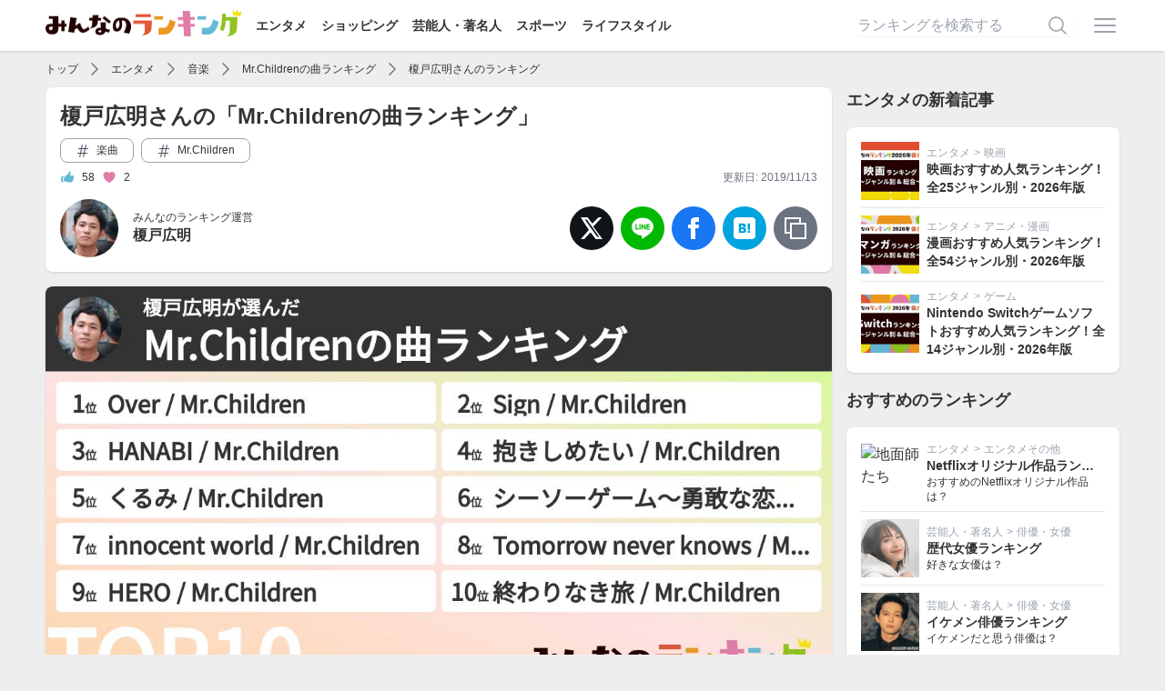

--- FILE ---
content_type: text/html; charset=utf-8
request_url: https://ranking.net/rankings/best-mrchildren-songs/a09e2107
body_size: 12640
content:
<!DOCTYPE html><html lang="ja"><head><title>榎戸広明さんの「Mr.Childrenの曲ランキング」 | みんなのランキング</title>
<link rel="canonical" href="https://ranking.net/rankings/best-mrchildren-songs/a09e2107">
<meta name="robots" content="noindex, follow">
<meta property="og:site_name" content="みんなのランキング">
<meta property="og:title" content="榎戸広明さんの「Mr.Childrenの曲ランキング」">
<meta property="og:description" content="1位～12位まで発表！あなたも自分のランキングを作って投票に参加しよう！">
<meta property="og:type" content="article">
<meta property="og:url" content="https://ranking.net/rankings/best-mrchildren-songs/a09e2107">
<meta property="og:image" content="https://img.ranking.net/ogp/best-mrchildren-songs/a09e2107.jpg">
<meta property="og:locale" content="ja_JP">
<meta property="fb:app_id" content="414592198979971">
<meta name="twitter:card" content="summary_large_image">
<meta name="twitter:title" content="榎戸広明さんの「Mr.Childrenの曲ランキング」">
<meta name="twitter:image" content="https://img.ranking.net/ogp/best-mrchildren-songs/a09e2107.jpg"><meta name="csrf-param" content="authenticity_token" />
<meta name="csrf-token" content="tSDuib607ILr1jshp6jjsFGrX6eCTRPMYOMi_XS5U4rkt4kQ20LgtkA7Zm30Z8YDfvUrr3jJEuqA0qWOub6ixg" /><link rel="stylesheet" href="/assets/application-9da482eb89444d69466324fd0dbe5230080be29c2c088032edcd8b64e0e2e615.css" media="all" /><script src="/dist/application.bb2cd2a12ba1b06314d0.js"></script><script src="/dist/delay.fb9de5a955d52da01f2d.js" defer="defer"></script><meta content="width=device-width,initial-scale=1" name="viewport" /><link href="/apple-touch-icon.png" rel="apple-touch-icon" sizes="180x180" /><link href="/site.webmanifest" rel="manifest" /><link color="#f76439" href="/safari-pinned-tab.svg" rel="mask-icon" /><meta content="#da532c" name="msapplication-TileColor" /><meta content="#ffffff" name="theme-color" /><script async="async" src="https://www.googletagmanager.com/gtag/js?id=UA-127253688-4"></script><script>window.dataLayer = window.dataLayer || [];
function gtag(){dataLayer.push(arguments);}
gtag('js', new Date());
gtag('config', 'UA-127253688-4');
(function(w,d,s,l,i){w[l]=w[l]||[];w[l].push({'gtm.start':new Date().getTime(),event:'gtm.js'});var f=d.getElementsByTagName(s)[0],j=d.createElement(s),dl=l!='dataLayer'?'&l='+l:'';j.async=true;j.src='https://www.googletagmanager.com/gtm.js?id='+i+dl;f.parentNode.insertBefore(j,f);})(window,document,'script','dataLayer','GTM-T5SWMVC');</script><script>window.gnsrcmd = window.gnsrcmd || {};
gnsrcmd.cmd = gnsrcmd.cmd || [];</script><script async="async" src="//rj.gssprt.jp/rm/213/857/m213857.js"></script></head><body class="flex flex-col min-h-screen"><noscript><iframe height="0" src="https://www.googletagmanager.com/ns.html?id=GTM-T5SWMVC" style="display:none;visibility:hidden" width="0"></iframe></noscript><header class="bg-white shadow z-30 py-3"><div class="relative flex container items-center justify-between"><div><a href="/"><img class="inline-block -mt-2" alt="みんなのランキング" src="/assets/logo-a6858a36ce0e041d1ba2d2bb697f062945d097c937364831959a0891f45d7291.png" width="215" height="30" /></a><div class="hidden lg:inline-block"><a class="text-sm font-bold ml-4" href="/entertainment">エンタメ</a><a class="text-sm font-bold ml-4" href="/shopping">ショッピング</a><a class="text-sm font-bold ml-4" href="/celebrity">芸能人・著名人</a><a class="text-sm font-bold ml-4" href="/sports">スポーツ</a><a class="text-sm font-bold ml-4" href="/lifestyle">ライフスタイル</a></div></div><div class="flex items-center"><form class="relative w-60 mr-4 hidden lg:inline-block" action="/search" accept-charset="UTF-8" method="get"><input name="utf8" type="hidden" value="&#x2713;" autocomplete="off" /><input placeholder="ランキングを検索する" class="input" type="text" name="q" id="q" /><button name="button" type="submit" class="absolute border-none bg-transparent top-1/2 right-2 transform -translate-y-1/2"><svg xmlns="http://www.w3.org/2000/svg" viewbox="0 0 24 24" fill="currentColor" aria-hidden="true" class="w-6 h-6 text-gray-400">
  <path fill-rule="evenodd" d="M10.5 3.75a6.75 6.75 0 100 13.5 6.75 6.75 0 000-13.5zM2.25 10.5a8.25 8.25 0 1114.59 5.28l4.69 4.69a.75.75 0 11-1.06 1.06l-4.69-4.69A8.25 8.25 0 012.25 10.5z" clip-rule="evenodd"></path>
</svg>
</button></form><a class="inline-block" onclick="$(&quot;#js-menu&quot;).toggle()" href="javascript:void(0)"><svg xmlns="http://www.w3.org/2000/svg" viewbox="0 0 24 24" fill="currentColor" aria-hidden="true" class="w-8 h-8 text-gray-400">
  <path fill-rule="evenodd" d="M3 6.75A.75.75 0 013.75 6h16.5a.75.75 0 010 1.5H3.75A.75.75 0 013 6.75zM3 12a.75.75 0 01.75-.75h16.5a.75.75 0 010 1.5H3.75A.75.75 0 013 12zm0 5.25a.75.75 0 01.75-.75h16.5a.75.75 0 010 1.5H3.75a.75.75 0 01-.75-.75z" clip-rule="evenodd"></path>
</svg>
</a></div><div class="menu" id="js-menu" style="display: none"><div class="md:hidden"><a class="text-right" onclick="$(&quot;#js-menu&quot;).toggle()" href="javascript:void(0)"><svg xmlns="http://www.w3.org/2000/svg" viewbox="0 0 24 24" fill="currentColor" aria-hidden="true" class="w-6 h-6 inline-block">
  <path fill-rule="evenodd" d="M5.47 5.47a.75.75 0 011.06 0L12 10.94l5.47-5.47a.75.75 0 111.06 1.06L13.06 12l5.47 5.47a.75.75 0 11-1.06 1.06L12 13.06l-5.47 5.47a.75.75 0 01-1.06-1.06L10.94 12 5.47 6.53a.75.75 0 010-1.06z" clip-rule="evenodd"></path>
</svg>
</a><span>ランキング検索</span><form class="relative px-4 py-2" action="/search" accept-charset="UTF-8" method="get"><input name="utf8" type="hidden" value="&#x2713;" autocomplete="off" /><input placeholder="ランキングを検索する" class="input" type="text" name="q" id="q" /><button name="button" type="submit" class="absolute border-none bg-transparent top-1/2 right-6 transform -translate-y-1/2"><svg xmlns="http://www.w3.org/2000/svg" viewbox="0 0 24 24" fill="currentColor" aria-hidden="true" class="w-6 h-6   text-gray-400">
  <path fill-rule="evenodd" d="M10.5 3.75a6.75 6.75 0 100 13.5 6.75 6.75 0 000-13.5zM2.25 10.5a8.25 8.25 0 1114.59 5.28l4.69 4.69a.75.75 0 11-1.06 1.06l-4.69-4.69A8.25 8.25 0 012.25 10.5z" clip-rule="evenodd"></path>
</svg>
</button></form><span>カテゴリ</span><a href="/">トップページ</a><a href="https://ranking.net/entertainment">エンタメ</a><a href="https://ranking.net/shopping">ショッピング</a><a href="https://ranking.net/celebrity">芸能人・著名人</a><a href="https://ranking.net/sports">スポーツ</a><a href="https://ranking.net/lifestyle">ライフスタイル</a><span>会員メニュー</span></div><a rel="nofollow" href="/login">ログイン</a><a rel="nofollow" href="/register">会員登録</a></div></div></header><main class="grow"><div class="container"><script type="application/ld+json">{
  "@context": "http://schema.org",
  "@type": "BreadcrumbList",
  "itemListElement": [
    {
      "@type": "ListItem",
      "position": 1,
      "item": {
        "@id": "https://ranking.net/",
        "name": "TOP"
      }
    },
    {
      "@type": "ListItem",
      "position": 2,
      "item": {
        "@id": "https://ranking.net/entertainment",
        "name": "エンタメ"
      }
    },
    {
      "@type": "ListItem",
      "position": 3,
      "item": {
        "@id": "https://ranking.net/entertainment/music",
        "name": "音楽"
      }
    },
    {
      "@type": "ListItem",
      "position": 4,
      "item": {
        "@id": "https://ranking.net/rankings/best-mrchildren-songs",
        "name": "Mr.Childrenの曲ランキング"
      }
    },
    {
      "@type": "ListItem",
      "position": 5,
      "item": {
        "@id": "https://ranking.net/rankings/best-mrchildren-songs/a09e2107",
        "name": "榎戸広明さんのランキング"
      }
    }
  ]
}</script><div class="flex items-center overflow-x-auto whitespace-nowrap h-6 text-xs my-2"><a class="shrink-0" href="/">トップ</a><svg xmlns="http://www.w3.org/2000/svg" viewbox="0 0 24 24" fill="currentColor" aria-hidden="true" class="shrink-0 inline-block w-5 h-5 text-gray-500 mx-2">
  <path fill-rule="evenodd" d="M16.28 11.47a.75.75 0 010 1.06l-7.5 7.5a.75.75 0 01-1.06-1.06L14.69 12 7.72 5.03a.75.75 0 011.06-1.06l7.5 7.5z" clip-rule="evenodd"></path>
</svg>
<a class="shrink-0" href="https://ranking.net/entertainment">エンタメ</a><svg xmlns="http://www.w3.org/2000/svg" viewbox="0 0 24 24" fill="currentColor" aria-hidden="true" class="shrink-0 inline-block w-5 h-5 text-gray-500 mx-2">
  <path fill-rule="evenodd" d="M16.28 11.47a.75.75 0 010 1.06l-7.5 7.5a.75.75 0 01-1.06-1.06L14.69 12 7.72 5.03a.75.75 0 011.06-1.06l7.5 7.5z" clip-rule="evenodd"></path>
</svg>
<a class="shrink-0" href="https://ranking.net/entertainment/music">音楽</a><svg xmlns="http://www.w3.org/2000/svg" viewbox="0 0 24 24" fill="currentColor" aria-hidden="true" class="shrink-0 inline-block w-5 h-5 text-gray-500 mx-2">
  <path fill-rule="evenodd" d="M16.28 11.47a.75.75 0 010 1.06l-7.5 7.5a.75.75 0 01-1.06-1.06L14.69 12 7.72 5.03a.75.75 0 011.06-1.06l7.5 7.5z" clip-rule="evenodd"></path>
</svg>
<a class="shrink-0" href="https://ranking.net/rankings/best-mrchildren-songs">Mr.Childrenの曲ランキング</a><svg xmlns="http://www.w3.org/2000/svg" viewbox="0 0 24 24" fill="currentColor" aria-hidden="true" class="shrink-0 inline-block w-5 h-5 text-gray-500 mx-2">
  <path fill-rule="evenodd" d="M16.28 11.47a.75.75 0 010 1.06l-7.5 7.5a.75.75 0 01-1.06-1.06L14.69 12 7.72 5.03a.75.75 0 011.06-1.06l7.5 7.5z" clip-rule="evenodd"></path>
</svg>
<a class="shrink-0" href="https://ranking.net/rankings/best-mrchildren-songs/a09e2107">榎戸広明さんのランキング</a></div><div class="lg:flex lg:space-x-4"><div class="grow"><div class="box"><h1 class="text-xl sm:text-2xl font-bold">榎戸広明さんの「Mr.Childrenの曲ランキング」</h1><ul class="flex flex-wrap text-xs"><li class="mt-2 mr-2"><a class="block border border-gray-400 rounded-lg py-1 px-4" href="/tags/01d7fa"><svg xmlns="http://www.w3.org/2000/svg" viewbox="0 0 24 24" fill="currentColor" aria-hidden="true" class="inline-block h-4 w-4 mr-1 text-gray-600">
  <path fill-rule="evenodd" d="M11.097 1.515a.75.75 0 01.589.882L10.666 7.5h4.47l1.079-5.397a.75.75 0 111.47.294L16.665 7.5h3.585a.75.75 0 010 1.5h-3.885l-1.2 6h3.585a.75.75 0 010 1.5h-3.885l-1.08 5.397a.75.75 0 11-1.47-.294l1.02-5.103h-4.47l-1.08 5.397a.75.75 0 01-1.47-.294l1.02-5.103H3.75a.75.75 0 110-1.5h3.885l1.2-6H5.25a.75.75 0 010-1.5h3.885l1.08-5.397a.75.75 0 01.882-.588zM10.365 9l-1.2 6h4.47l1.2-6h-4.47z" clip-rule="evenodd"></path>
</svg>
楽曲</a></li><li class="mt-2 mr-2"><a class="block border border-gray-400 rounded-lg py-1 px-4" href="/tags/9106c7"><svg xmlns="http://www.w3.org/2000/svg" viewbox="0 0 24 24" fill="currentColor" aria-hidden="true" class="inline-block h-4 w-4 mr-1 text-gray-600">
  <path fill-rule="evenodd" d="M11.097 1.515a.75.75 0 01.589.882L10.666 7.5h4.47l1.079-5.397a.75.75 0 111.47.294L16.665 7.5h3.585a.75.75 0 010 1.5h-3.885l-1.2 6h3.585a.75.75 0 010 1.5h-3.885l-1.08 5.397a.75.75 0 11-1.47-.294l1.02-5.103h-4.47l-1.08 5.397a.75.75 0 01-1.47-.294l1.02-5.103H3.75a.75.75 0 110-1.5h3.885l1.2-6H5.25a.75.75 0 010-1.5h3.885l1.08-5.397a.75.75 0 01.882-.588zM10.365 9l-1.2 6h4.47l1.2-6h-4.47z" clip-rule="evenodd"></path>
</svg>
Mr.Children</a></li></ul><div class="flex text-xs mt-2"><div class="grow flex items-center"><svg xmlns="http://www.w3.org/2000/svg" viewbox="0 0 24 24" fill="currentColor" aria-hidden="true" class="inline-block w-4 h-4 text-minran-blue mr-2">
  <path d="M7.493 18.75c-.425 0-.82-.236-.975-.632A7.48 7.48 0 016 15.375c0-1.75.599-3.358 1.602-4.634.151-.192.373-.309.6-.397.473-.183.89-.514 1.212-.924a9.042 9.042 0 012.861-2.4c.723-.384 1.35-.956 1.653-1.715a4.498 4.498 0 00.322-1.672V3a.75.75 0 01.75-.75 2.25 2.25 0 012.25 2.25c0 1.152-.26 2.243-.723 3.218-.266.558.107 1.282.725 1.282h3.126c1.026 0 1.945.694 2.054 1.715.045.422.068.85.068 1.285a11.95 11.95 0 01-2.649 7.521c-.388.482-.987.729-1.605.729H14.23c-.483 0-.964-.078-1.423-.23l-3.114-1.04a4.501 4.501 0 00-1.423-.23h-.777zM2.331 10.977a11.969 11.969 0 00-.831 4.398 12 12 0 00.52 3.507c.26.85 1.084 1.368 1.973 1.368H4.9c.445 0 .72-.498.523-.898a8.963 8.963 0 01-.924-3.977c0-1.708.476-3.305 1.302-4.666.245-.403-.028-.959-.5-.959H4.25c-.832 0-1.612.453-1.918 1.227z"></path>
</svg>
<span class="mr-2">58</span><svg xmlns="http://www.w3.org/2000/svg" viewbox="0 0 24 24" fill="currentColor" aria-hidden="true" class="inline-block w-4 h-4 text-minran-pink mr-2">
  <path d="M11.645 20.91l-.007-.003-.022-.012a15.247 15.247 0 01-.383-.218 25.18 25.18 0 01-4.244-3.17C4.688 15.36 2.25 12.174 2.25 8.25 2.25 5.322 4.714 3 7.688 3A5.5 5.5 0 0112 5.052 5.5 5.5 0 0116.313 3c2.973 0 5.437 2.322 5.437 5.25 0 3.925-2.438 7.111-4.739 9.256a25.175 25.175 0 01-4.244 3.17 15.247 15.247 0 01-.383.219l-.022.012-.007.004-.003.001a.752.752 0 01-.704 0l-.003-.001z"></path>
</svg>
<span>2</span></div><div class="shrink-0 flex items-center text-gray-500">更新日: 2019/11/13</div></div><div class="md:flex"><div class="relative grow flex items-center mt-4"><img alt="榎戸広明" class="js-lozad h-16 w-16 rounded-full mr-4" data-src="https://img.ranking.net/uploads/user/icon_image/46/6b/8f/default_cropped_default_cropped_enkido.jpg?v=1762743887" src="/assets/no-image-b2a3fdc7ae8f1673e511b738012d82087a0377c852a82f0ae99edd4688847e97.png" width="300" height="300" /><div><p class="text-xs">みんなのランキング運営</p><p class="font-bold"><a class="wrap-link" href="/users/enokido">榎戸広明</a></p></div></div><div class="flex-0 flex items-center justify-center"><div class="flex space-x-2 text-white justify-center mt-4"><a target="_blank" class="no-style-button w-12 h-12 rounded-full bg-twitter" href="https://twitter.com/intent/tweet?text=%E6%A6%8E%E6%88%B8%E5%BA%83%E6%98%8E%E3%81%8C%E9%81%B8%E3%82%93%E3%81%A0+%23Mr.Children%E3%81%AE%E6%9B%B2%E3%83%A9%E3%83%B3%E3%82%AD%E3%83%B3%E3%82%B0%0A%0A1%E4%BD%8D%3A+Over+%2F+Mr.Children%0A2%E4%BD%8D%3A+Sign+%2F+Mr.Children%0A3%E4%BD%8D%3A+HANABI+%2F+Mr.Children%0A%0A%E2%96%BC%E8%A9%B3%E3%81%97%E3%81%8F%E3%81%AF%E3%81%93%E3%81%A1%E3%82%89%0Ahttps%3A%2F%2Franking.net%2Frankings%2Fbest-mrchildren-songs%2Fa09e2107+%23%E3%81%BF%E3%82%93%E3%81%AA%E3%81%AE%E3%83%A9%E3%83%B3%E3%82%AD%E3%83%B3%E3%82%B0+%40minran_official%E3%81%8B%E3%82%89"><svg aria-label="X" class="h-6 w-6" fill="currentColor" viewBox="0 0 24 24" xmlns="http://www.w3.org/2000/svg"><path d="M19.633 0h3.771L13.8 10.207 24 24h-7.41l-5.79-7.51L3.9 24H.124L8.952 13.956 0 0h7.563l5.247 6.917L19.633 0Zm-1.323 21.574h2.088L6.731 2.426H4.55L18.31 21.574Z"></path></svg></a><a class="no-style-button w-12 h-12 rounded-full bg-line" href="https://line.naver.jp/R/msg/text/?https%3A%2F%2Franking.net%2Frankings%2Fbest-mrchildren-songs%2Fa09e2107"><svg class="h-6 w-6" fill="currentColor" viewBox="0 0 24 24" xmlns="http://www.w3.org/2000/svg"><path d="m12 .5c-6.615 0-12 4.398-12 9.803 0 4.841 4.27 8.897 10.035 9.668.391.083.923.26 1.058.594.12.303.079.771.038 1.087l-.164 1.026c-.045.303-.24 1.193 1.049.649 1.291-.542 6.916-4.104 9.436-7.019 1.724-1.9 2.548-3.847 2.548-6.005 0-5.405-5.385-9.803-12-9.803zm-4.697 13.017h-2.386c-.345 0-.63-.287-.63-.633v-4.801c0-.347.285-.634.63-.634.348 0 .63.287.63.634v4.167h1.756c.348 0 .629.285.629.634 0 .346-.282.633-.629.633zm2.466-.633c0 .346-.282.633-.631.633-.345 0-.627-.287-.627-.633v-4.801c0-.347.282-.634.63-.634.346 0 .628.287.628.634zm5.741 0c0 .272-.174.513-.432.6-.064.021-.133.031-.199.031-.211 0-.391-.091-.51-.252l-2.443-3.338v2.958c0 .346-.279.633-.631.633-.346 0-.626-.287-.626-.633v-4.8c0-.272.173-.513.43-.599.06-.023.136-.033.194-.033.195 0 .375.105.495.256l2.462 3.351v-2.975c0-.347.282-.634.63-.634.345 0 .63.287.63.634zm3.855-3.035c.349 0 .63.287.63.635 0 .347-.281.634-.63.634h-1.755v1.132h1.755c.349 0 .63.285.63.634 0 .346-.281.633-.63.633h-2.386c-.345 0-.627-.287-.627-.633v-4.801c0-.347.282-.634.63-.634h2.386c.346 0 .627.287.627.634 0 .351-.281.634-.63.634h-1.755v1.132z"></path></svg></a><a onclick="window.open(this.href, &#39;FBwindow&#39;, &#39;width=650, height=450, menubar=no, toolbar=no, scrollbars=yes&#39;); return false;" class="no-style-button w-12 h-12 rounded-full bg-facebook" href="https://www.facebook.com/share.php?u=https%3A%2F%2Franking.net%2Frankings%2Fbest-mrchildren-songs%2Fa09e2107"><svg class="h-6 w-6" fill="currentColor" viewBox="0 0 24 24" xmlns="http://www.w3.org/2000/svg"><path d="M9 8h-3v4h3v12h5v-12h3.642l.358-4h-4v-1.667c0-.955.192-1.333 1.115-1.333h2.885v-5h-3.808c-3.596 0-5.192 1.583-5.192 4.615v3.385z"></path></svg></a><a target="_blank" class="no-style-button w-12 h-12 rounded-full bg-hatena" href="http://b.hatena.ne.jp/entry/https://ranking.net/rankings/best-mrchildren-songs/a09e2107"><svg class="h-6 w-6" fill="currentColor" viewBox="0 0 24 24" xmlns="http://www.w3.org/2000/svg"><path d="M20.47 0C22.42 0 24 1.58 24 3.53v16.94c0 1.95-1.58 3.53-3.53 3.53H3.53C1.58 24 0 22.42 0 20.47V3.53C0 1.58 1.58 0 3.53 0h16.94zm-3.705 14.47c-.78 0-1.41.63-1.41 1.41s.63 1.414 1.41 1.414 1.41-.645 1.41-1.425-.63-1.41-1.41-1.41zM8.61 17.247c1.2 0 2.056-.042 2.58-.12.526-.084.976-.222 1.32-.412.45-.232.78-.564 1.02-.99s.36-.915.36-1.48c0-.78-.21-1.403-.63-1.87-.42-.48-.99-.734-1.74-.794.66-.18 1.156-.45 1.456-.81.315-.344.465-.824.465-1.424 0-.48-.103-.885-.3-1.26-.21-.36-.493-.645-.883-.87-.345-.195-.735-.315-1.215-.405-.464-.074-1.29-.12-2.474-.12H5.654v10.486H8.61zm.736-4.185c.705 0 1.185.088 1.44.262.27.18.39.495.39.93 0 .405-.135.69-.42.855-.27.18-.765.254-1.44.254H8.31v-2.297h1.05zm8.656.706v-7.06h-2.46v7.06H18zM8.925 9.08c.71 0 1.185.08 1.432.24.245.16.367.435.367.83 0 .38-.13.646-.39.804-.265.154-.747.232-1.452.232h-.57V9.08h.615z"></path></svg></a><a class="no-style-button w-12 h-12 rounded-full bg-gray-500" onclick="_copyUrl()" href="javascript:void(0)"><svg class="h-6 w-6" fill="currentColor" viewBox="0 0 24 24" xmlns="http://www.w3.org/2000/svg"><path d="M18 6v-6h-18v18h6v6h18v-18h-6zm-12 10h-4v-14h14v4h-10v10zm16 6h-14v-14h14v14z"></path></svg></a></div><script>const _copyUrl = function() {
  const element = $(`<textarea style='position: fixed; left: -1000px;'>${location.href}</textarea>`)
  $("body").append(element)
  element.select()
  document.execCommand("copy")
  element.remove()
  alert("URLをコピーしました。")
}</script></div></div></div><div class="fit-box text-sm overflow-hidden mt-4"><img alt="榎戸広明さんの「Mr.Childrenの曲ランキング」" style="display: none" onload="$(this).show()" onerror="$(&quot;#js-wait&quot;).show(); $(this).remove()" data-src="https://img.ranking.net/ogp/best-mrchildren-songs/a09e2107.jpg" class="js-lozad" src="/assets/no-image-b2a3fdc7ae8f1673e511b738012d82087a0377c852a82f0ae99edd4688847e97.png" /><div class="bg-gray-100 flex items-center justify-center h-[200px]" id="js-wait" style="display: none"><div class="text-center"><p class="font-bold text-2xl text-gray-500">SNSシェア用の画像作成中</p><p class="text-xs text-gray-500">SNSでシェアしやすいように、榎戸広明さんの専用ランキング画像を作成しています。<br />作成完了までしばらくお待ち下さい。</p></div></div><div class="p-4"><p class="text-center">ランキング結果をSNSでシェアしよう</p><a target="_blank" class="button bg-twitter w-80 max-w-full mt-4" href="https://twitter.com/intent/tweet?text=%E6%A6%8E%E6%88%B8%E5%BA%83%E6%98%8E%E3%81%8C%E9%81%B8%E3%82%93%E3%81%A0+%23Mr.Children%E3%81%AE%E6%9B%B2%E3%83%A9%E3%83%B3%E3%82%AD%E3%83%B3%E3%82%B0%0A%0A1%E4%BD%8D%3A+Over+%2F+Mr.Children%0A2%E4%BD%8D%3A+Sign+%2F+Mr.Children%0A3%E4%BD%8D%3A+HANABI+%2F+Mr.Children%0A%0A%E2%96%BC%E8%A9%B3%E3%81%97%E3%81%8F%E3%81%AF%E3%81%93%E3%81%A1%E3%82%89%0Ahttps%3A%2F%2Franking.net%2Frankings%2Fbest-mrchildren-songs%2Fa09e2107+%23%E3%81%BF%E3%82%93%E3%81%AA%E3%81%AE%E3%83%A9%E3%83%B3%E3%82%AD%E3%83%B3%E3%82%B0+%40minran_official%E3%81%8B%E3%82%89">Twitterでシェア</a></div></div><div class="grid md:grid-cols-2 gap-2 mt-4"><a class="button bg-minran-red w-full" href="/rankings/best-mrchildren-songs">総合ランキングを見る</a><a class="button bg-minran-blue w-full" rel="nofollow" data-remote="true" href="/ranking/search?ranking=best-mrchildren-songs">ランキングを作成・編集する</a></div><div class="ranking-ribbon mt-4 mb-8"><h2>ランキング結果</h2></div><div class="fit-box overflow-hidden mt-4" data-item="441faf" id="441faf"><div class="p-4"><h3 class="relative text-xl font-bold pl-16"><strong class="ranking-num"><span>1</span>位</strong><a href="/items/441faf">Over / Mr.Children</a></h3><div class="sm:flex sm:space-x-4 mt-4"><div class="sm:shrink-0"><a href="/items/441faf"><img alt="Over / Mr.Children" class="js-lozad w-60 h-60 object-cover max-w-full mx-auto" data-src="https://images-fe.ssl-images-amazon.com/images/I/512Q5KjmBAL._SS500_.jpg" src="/assets/no-image-b2a3fdc7ae8f1673e511b738012d82087a0377c852a82f0ae99edd4688847e97.png" width="500" height="500" /></a><p class="text-xs text-right mt-2">引用元: <a target="_blank" class="text-minran-blue underline" href="https://www.amazon.co.jp/dp/B07D37FKT2?tag=minran-22&amp;linkCode=ogi&amp;th=1&amp;psc=1">Amazon</a></p></div><div class="sm:grow"></div></div></div><div class="js-comment border-t p-4" data-user="a09e2107"><h4 class="font-bold">圧倒的共感感</h4><p class="js-body text-sm mt-2">やっぱ曲っていうのは共感できるとすごい聞いちゃう。ミスチルの『Over』はその最たる例。シングルでリリースされていないのだけど、ベストアルバム『Mr.Children 1992-1995』に収録されていたのを聞きました！<br><br>彼女の様子がよそよそしくなる感じとか、考えすぎちゃう感じとか、共感がすごい。<br><br>気付いたときには後の祭りだし、百戦錬磨のホストみたいにもなりたいなーって思う。</p><div class="flex justify-end mt-4"><div class="js-like flex border rounded-lg overflow-hidden mr-2"><a class="shrink-0 flex items-center space-x-2 hover:bg-gray-100 hover:no-underline py-1 px-2 border-r" rel="nofollow" data-method="post" data-remote="true" href="/like?item=441faf&amp;ranking=best-mrchildren-songs&amp;type=good&amp;user=a09e2107"><svg xmlns="http://www.w3.org/2000/svg" fill="none" viewbox="0 0 24 24" stroke-width="1.5" stroke="currentColor" aria-hidden="true" class="inline-block w-5 h-5">
  <path stroke-linecap="round" stroke-linejoin="round" d="M6.633 10.5c.806 0 1.533-.446 2.031-1.08a9.041 9.041 0 012.861-2.4c.723-.384 1.35-.956 1.653-1.715a4.498 4.498 0 00.322-1.672V3a.75.75 0 01.75-.75A2.25 2.25 0 0116.5 4.5c0 1.152-.26 2.243-.723 3.218-.266.558.107 1.282.725 1.282h3.126c1.026 0 1.945.694 2.054 1.715.045.422.068.85.068 1.285a11.95 11.95 0 01-2.649 7.521c-.388.482-.987.729-1.605.729H13.48c-.483 0-.964-.078-1.423-.23l-3.114-1.04a4.501 4.501 0 00-1.423-.23H5.904M14.25 9h2.25M5.904 18.75c.083.205.173.405.27.602.197.4-.078.898-.523.898h-.908c-.889 0-1.713-.518-1.972-1.368a12 12 0 01-.521-3.507c0-1.553.295-3.036.831-4.398C3.387 10.203 4.167 9.75 5 9.75h1.053c.472 0 .745.556.5.96a8.958 8.958 0 00-1.302 4.665c0 1.194.232 2.333.654 3.375z"></path>
</svg>
<span class="js-like-count text-xs">21</span></a><a class="shrink-0 hover:bg-gray-100 py-1 px-2" rel="nofollow" data-method="post" data-remote="true" href="/like?item=441faf&amp;ranking=best-mrchildren-songs&amp;type=bad&amp;user=a09e2107"><svg xmlns="http://www.w3.org/2000/svg" fill="none" viewbox="0 0 24 24" stroke-width="1.5" stroke="currentColor" aria-hidden="true" class="inline-block w-5 h-5">
  <path stroke-linecap="round" stroke-linejoin="round" d="M7.5 15h2.25m8.024-9.75c.011.05.028.1.052.148.591 1.2.924 2.55.924 3.977a8.96 8.96 0 01-.999 4.125m.023-8.25c-.076-.365.183-.75.575-.75h.908c.889 0 1.713.518 1.972 1.368.339 1.11.521 2.287.521 3.507 0 1.553-.295 3.036-.831 4.398C20.613 14.547 19.833 15 19 15h-1.053c-.472 0-.745-.556-.5-.96a8.95 8.95 0 00.303-.54m.023-8.25H16.48a4.5 4.5 0 01-1.423-.23l-3.114-1.04a4.5 4.5 0 00-1.423-.23H6.504c-.618 0-1.217.247-1.605.729A11.95 11.95 0 002.25 12c0 .434.023.863.068 1.285C2.427 14.306 3.346 15 4.372 15h3.126c.618 0 .991.724.725 1.282A7.471 7.471 0 007.5 19.5a2.25 2.25 0 002.25 2.25.75.75 0 00.75-.75v-.633c0-.573.11-1.14.322-1.672.304-.76.93-1.33 1.653-1.715a9.04 9.04 0 002.86-2.4c.498-.634 1.226-1.08 2.032-1.08h.384"></path>
</svg>
</a></div></div></div></div><div class="fit-box overflow-hidden mt-4" data-item="95008a" id="95008a"><div class="p-4"><h3 class="relative text-xl font-bold pl-16"><strong class="ranking-num"><span>2</span>位</strong><a href="/items/95008a">Sign / Mr.Children</a></h3><div class="sm:flex sm:space-x-4 mt-4"><div class="sm:shrink-0"><div class="relative cursor-pointer" onclick="openYoutube('7aJmUeLMZi4')"><img alt="Sign / Mr.Children" class="js-lozad w-60 h-60 object-cover max-w-full mx-auto" data-src="https://img.youtube.com/vi/7aJmUeLMZi4/sddefault.jpg" src="/assets/no-image-b2a3fdc7ae8f1673e511b738012d82087a0377c852a82f0ae99edd4688847e97.png" width="500" height="500" /><svg class="absolute top-1/2 left-1/2 transform -translate-x-1/2 -translate-y-1/2 w-16 h-16 text-white opacity-70" fill="currentColor" viewBox="0 0 20 20" xmlns="http://www.w3.org/2000/svg"><path fill-rule="evenodd" d="M10 18a8 8 0 100-16 8 8 0 000 16zM9.555 7.168A1 1 0 008 8v4a1 1 0 001.555.832l3-2a1 1 0 000-1.664l-3-2z" clip-rule="evenodd"></path></svg></div><p class="text-xs text-right mt-2">公式動画: <a target="_blank" class="text-minran-blue underline" href="https://www.youtube.com/watch?v=7aJmUeLMZi4">Youtube</a></p></div><div class="sm:grow"><table class="w-full text-xs mt-4 sm:mt-0"><tr class="first:border-t border-b"><th class="w-24 md:w-40 text-left py-1">アーティスト</th><td class="py-1"><a href="https://ranking.net/items/f223d1/">Mr.Children</a></td></tr><tr class="first:border-t border-b"><th class="w-24 md:w-40 text-left py-1">作詞・作曲</th><td class="py-1"><a href="https://ranking.net/items/bd94c0/">桜井和寿</a></td></tr><tr class="first:border-t border-b"><th class="w-24 md:w-40 text-left py-1">リリース</th><td class="py-1">2004年5月26日『Sign』</td></tr><tr class="first:border-t border-b"><th class="w-24 md:w-40 text-left py-1">収録アルバム</th><td class="py-1">『I LOVE U』<br>『Mr.Children 2001-2005 ＜micro＞』</td></tr><tr class="first:border-t border-b"><th class="w-24 md:w-40 text-left py-1">タイアップ</th><td class="py-1">TBS系日曜劇場『<a href="https://ranking.net/items/5f5fef/">オレンジデイズ</a>』主題歌<br>住友生命 CMソング</td></tr></table></div></div></div><div class="js-comment border-t p-4" data-user="a09e2107"><h4 class="font-bold">考えている</h4><p class="js-body text-sm mt-2">『Sign』は、妻夫木聡と柴咲コウが出演した名作ドラマ『オレンジデイズ』の主題歌。ドラマもよかったし、この曲もよかったし、柴咲コウもよかった。<br><br>語彙力がないので上手に表現できないのですが、この曲を聞いたら優しい気持ちになれるというか、うーーーーん……いいんですよねぇ。<br><br>いい曲だったこともあって、結構カラオケで歌いました。初めて女性とサシでカラオケに行ったときに歌ったことが思い出される。いま考えるとけっこうイタイ気がする。いや、イタイ。<br><br>『Sign』を聞くと、そのときの恥ずかしい記憶が蘇ってくるんだよなぁ。若かったな。<br><br>そんなことを考えている。</p><div class="flex justify-end mt-4"><div class="js-like flex border rounded-lg overflow-hidden mr-2"><a class="shrink-0 flex items-center space-x-2 hover:bg-gray-100 hover:no-underline py-1 px-2 border-r" rel="nofollow" data-method="post" data-remote="true" href="/like?item=95008a&amp;ranking=best-mrchildren-songs&amp;type=good&amp;user=a09e2107"><svg xmlns="http://www.w3.org/2000/svg" fill="none" viewbox="0 0 24 24" stroke-width="1.5" stroke="currentColor" aria-hidden="true" class="inline-block w-5 h-5">
  <path stroke-linecap="round" stroke-linejoin="round" d="M6.633 10.5c.806 0 1.533-.446 2.031-1.08a9.041 9.041 0 012.861-2.4c.723-.384 1.35-.956 1.653-1.715a4.498 4.498 0 00.322-1.672V3a.75.75 0 01.75-.75A2.25 2.25 0 0116.5 4.5c0 1.152-.26 2.243-.723 3.218-.266.558.107 1.282.725 1.282h3.126c1.026 0 1.945.694 2.054 1.715.045.422.068.85.068 1.285a11.95 11.95 0 01-2.649 7.521c-.388.482-.987.729-1.605.729H13.48c-.483 0-.964-.078-1.423-.23l-3.114-1.04a4.501 4.501 0 00-1.423-.23H5.904M14.25 9h2.25M5.904 18.75c.083.205.173.405.27.602.197.4-.078.898-.523.898h-.908c-.889 0-1.713-.518-1.972-1.368a12 12 0 01-.521-3.507c0-1.553.295-3.036.831-4.398C3.387 10.203 4.167 9.75 5 9.75h1.053c.472 0 .745.556.5.96a8.958 8.958 0 00-1.302 4.665c0 1.194.232 2.333.654 3.375z"></path>
</svg>
<span class="js-like-count text-xs">17</span></a><a class="shrink-0 hover:bg-gray-100 py-1 px-2" rel="nofollow" data-method="post" data-remote="true" href="/like?item=95008a&amp;ranking=best-mrchildren-songs&amp;type=bad&amp;user=a09e2107"><svg xmlns="http://www.w3.org/2000/svg" fill="none" viewbox="0 0 24 24" stroke-width="1.5" stroke="currentColor" aria-hidden="true" class="inline-block w-5 h-5">
  <path stroke-linecap="round" stroke-linejoin="round" d="M7.5 15h2.25m8.024-9.75c.011.05.028.1.052.148.591 1.2.924 2.55.924 3.977a8.96 8.96 0 01-.999 4.125m.023-8.25c-.076-.365.183-.75.575-.75h.908c.889 0 1.713.518 1.972 1.368.339 1.11.521 2.287.521 3.507 0 1.553-.295 3.036-.831 4.398C20.613 14.547 19.833 15 19 15h-1.053c-.472 0-.745-.556-.5-.96a8.95 8.95 0 00.303-.54m.023-8.25H16.48a4.5 4.5 0 01-1.423-.23l-3.114-1.04a4.5 4.5 0 00-1.423-.23H6.504c-.618 0-1.217.247-1.605.729A11.95 11.95 0 002.25 12c0 .434.023.863.068 1.285C2.427 14.306 3.346 15 4.372 15h3.126c.618 0 .991.724.725 1.282A7.471 7.471 0 007.5 19.5a2.25 2.25 0 002.25 2.25.75.75 0 00.75-.75v-.633c0-.573.11-1.14.322-1.672.304-.76.93-1.33 1.653-1.715a9.04 9.04 0 002.86-2.4c.498-.634 1.226-1.08 2.032-1.08h.384"></path>
</svg>
</a></div></div></div></div><div class="fit-box overflow-hidden mt-4" data-item="583d41" id="583d41"><div class="p-4"><h3 class="relative text-xl font-bold pl-16"><strong class="ranking-num"><span>3</span>位</strong><a href="/items/583d41">HANABI / Mr.Children</a></h3><div class="sm:flex sm:space-x-4 mt-4"><div class="sm:shrink-0"><div class="relative cursor-pointer" onclick="openYoutube('2MNL2mU8pBE')"><img alt="HANABI / Mr.Children" class="js-lozad w-60 h-60 object-cover max-w-full mx-auto" data-src="https://img.youtube.com/vi/2MNL2mU8pBE/sddefault.jpg" src="/assets/no-image-b2a3fdc7ae8f1673e511b738012d82087a0377c852a82f0ae99edd4688847e97.png" width="500" height="500" /><svg class="absolute top-1/2 left-1/2 transform -translate-x-1/2 -translate-y-1/2 w-16 h-16 text-white opacity-70" fill="currentColor" viewBox="0 0 20 20" xmlns="http://www.w3.org/2000/svg"><path fill-rule="evenodd" d="M10 18a8 8 0 100-16 8 8 0 000 16zM9.555 7.168A1 1 0 008 8v4a1 1 0 001.555.832l3-2a1 1 0 000-1.664l-3-2z" clip-rule="evenodd"></path></svg></div><p class="text-xs text-right mt-2">公式動画: <a target="_blank" class="text-minran-blue underline" href="https://www.youtube.com/watch?v=2MNL2mU8pBE">Youtube</a></p></div><div class="sm:grow"><table class="w-full text-xs mt-4 sm:mt-0"><tr class="first:border-t border-b"><th class="w-24 md:w-40 text-left py-1">アーティスト</th><td class="py-1"><a href="https://ranking.net/items/f223d1/">Mr.Children</a></td></tr><tr class="first:border-t border-b"><th class="w-24 md:w-40 text-left py-1">作詞・作曲</th><td class="py-1"><a href="https://ranking.net/items/bd94c0/">桜井和寿</a></td></tr><tr class="first:border-t border-b"><th class="w-24 md:w-40 text-left py-1">リリース</th><td class="py-1">2008年9月3日『HANABI』</td></tr><tr class="first:border-t border-b"><th class="w-24 md:w-40 text-left py-1">収録アルバム</th><td class="py-1">『SUPERMARKET FANTASY』<br>『Mr.Children 2005-2010 ＜macro＞』</td></tr><tr class="first:border-t border-b"><th class="w-24 md:w-40 text-left py-1">タイアップ</th><td class="py-1">フジテレビ系ドラマ『<a href="https://ranking.net/items/2477c8/">コード・ブルー -ドクターヘリ緊急救命-</a>』主題歌<br>フジテレビ系ドラマ『コード・ブルー -ドクターヘリ緊急救命-2nd season』主題歌<br>フジテレビ系ドラマ『コード・ブルー -ドクターヘリ緊急救命-3rd season』主題歌<br>映画『劇場版コード・ブルー -ドクターヘリ緊急救命-』主題歌</td></tr></table></div></div></div><div class="js-comment border-t p-4" data-user="a09e2107"><h4 class="font-bold">完全にコード・ブルー</h4><p class="js-body text-sm mt-2">ドラマ『コード・ブルー』の主題歌が『HANABI』でした。<br><br>『HANABI』は完全に『コード・ブルー』。<br>『コード・ブルー』は完全に『HANABI』。<br>イコールの関係だと思うのです。<br><br>ドラマ3作と劇場版すべてで起用されたっていうんだから、最高。ドラマ主題歌ってシーズンごととかで変わる印象あるけど、一貫して『HANABI』。ドラマも好きだったし。『HANABI』も大好きなのです。<br><br>パート的にはあそこの部分が好きです。何メロというのだろう。それともサビの一環なのでしょうか。ま、メロだろうとサビだろうが、その部分が好きです。<br><br>全然伝わらないけど、ぜび聞いて確かめてください！</p><div class="flex justify-end mt-4"><div class="js-like flex border rounded-lg overflow-hidden mr-2"><a class="shrink-0 flex items-center space-x-2 hover:bg-gray-100 hover:no-underline py-1 px-2 border-r" rel="nofollow" data-method="post" data-remote="true" href="/like?item=583d41&amp;ranking=best-mrchildren-songs&amp;type=good&amp;user=a09e2107"><svg xmlns="http://www.w3.org/2000/svg" fill="none" viewbox="0 0 24 24" stroke-width="1.5" stroke="currentColor" aria-hidden="true" class="inline-block w-5 h-5">
  <path stroke-linecap="round" stroke-linejoin="round" d="M6.633 10.5c.806 0 1.533-.446 2.031-1.08a9.041 9.041 0 012.861-2.4c.723-.384 1.35-.956 1.653-1.715a4.498 4.498 0 00.322-1.672V3a.75.75 0 01.75-.75A2.25 2.25 0 0116.5 4.5c0 1.152-.26 2.243-.723 3.218-.266.558.107 1.282.725 1.282h3.126c1.026 0 1.945.694 2.054 1.715.045.422.068.85.068 1.285a11.95 11.95 0 01-2.649 7.521c-.388.482-.987.729-1.605.729H13.48c-.483 0-.964-.078-1.423-.23l-3.114-1.04a4.501 4.501 0 00-1.423-.23H5.904M14.25 9h2.25M5.904 18.75c.083.205.173.405.27.602.197.4-.078.898-.523.898h-.908c-.889 0-1.713-.518-1.972-1.368a12 12 0 01-.521-3.507c0-1.553.295-3.036.831-4.398C3.387 10.203 4.167 9.75 5 9.75h1.053c.472 0 .745.556.5.96a8.958 8.958 0 00-1.302 4.665c0 1.194.232 2.333.654 3.375z"></path>
</svg>
<span class="js-like-count text-xs">20</span></a><a class="shrink-0 hover:bg-gray-100 py-1 px-2" rel="nofollow" data-method="post" data-remote="true" href="/like?item=583d41&amp;ranking=best-mrchildren-songs&amp;type=bad&amp;user=a09e2107"><svg xmlns="http://www.w3.org/2000/svg" fill="none" viewbox="0 0 24 24" stroke-width="1.5" stroke="currentColor" aria-hidden="true" class="inline-block w-5 h-5">
  <path stroke-linecap="round" stroke-linejoin="round" d="M7.5 15h2.25m8.024-9.75c.011.05.028.1.052.148.591 1.2.924 2.55.924 3.977a8.96 8.96 0 01-.999 4.125m.023-8.25c-.076-.365.183-.75.575-.75h.908c.889 0 1.713.518 1.972 1.368.339 1.11.521 2.287.521 3.507 0 1.553-.295 3.036-.831 4.398C20.613 14.547 19.833 15 19 15h-1.053c-.472 0-.745-.556-.5-.96a8.95 8.95 0 00.303-.54m.023-8.25H16.48a4.5 4.5 0 01-1.423-.23l-3.114-1.04a4.5 4.5 0 00-1.423-.23H6.504c-.618 0-1.217.247-1.605.729A11.95 11.95 0 002.25 12c0 .434.023.863.068 1.285C2.427 14.306 3.346 15 4.372 15h3.126c.618 0 .991.724.725 1.282A7.471 7.471 0 007.5 19.5a2.25 2.25 0 002.25 2.25.75.75 0 00.75-.75v-.633c0-.573.11-1.14.322-1.672.304-.76.93-1.33 1.653-1.715a9.04 9.04 0 002.86-2.4c.498-.634 1.226-1.08 2.032-1.08h.384"></path>
</svg>
</a></div></div></div></div><div class="fit-box overflow-hidden mt-4" data-item="5890c0" id="5890c0"><div class="p-4"><h3 class="relative text-xl font-bold pl-16"><strong class="ranking-num"><span>4</span>位</strong><a href="/items/5890c0">抱きしめたい / Mr.Children</a></h3><div class="sm:flex sm:space-x-4 mt-4"><div class="sm:shrink-0"><div class="relative cursor-pointer" onclick="openYoutube('qiUgB0S-1Dc')"><img alt="抱きしめたい / Mr.Children" class="js-lozad w-60 h-60 object-cover max-w-full mx-auto" data-src="https://img.youtube.com/vi/qiUgB0S-1Dc/maxresdefault.jpg" src="/assets/no-image-b2a3fdc7ae8f1673e511b738012d82087a0377c852a82f0ae99edd4688847e97.png" width="500" height="500" /><svg class="absolute top-1/2 left-1/2 transform -translate-x-1/2 -translate-y-1/2 w-16 h-16 text-white opacity-70" fill="currentColor" viewBox="0 0 20 20" xmlns="http://www.w3.org/2000/svg"><path fill-rule="evenodd" d="M10 18a8 8 0 100-16 8 8 0 000 16zM9.555 7.168A1 1 0 008 8v4a1 1 0 001.555.832l3-2a1 1 0 000-1.664l-3-2z" clip-rule="evenodd"></path></svg></div><p class="text-xs text-right mt-2">公式動画: <a target="_blank" class="text-minran-blue underline" href="https://www.youtube.com/watch?v=qiUgB0S-1Dc">Youtube</a></p></div><div class="sm:grow"></div></div></div></div><div class="fit-box overflow-hidden mt-4" data-item="f68d27" id="f68d27"><div class="p-4"><h3 class="relative text-xl font-bold pl-16"><strong class="ranking-num"><span>5</span>位</strong><a href="/items/f68d27">くるみ / Mr.Children</a></h3><div class="sm:flex sm:space-x-4 mt-4"><div class="sm:shrink-0"><div class="relative cursor-pointer" onclick="openYoutube('3Um_xMmE8OA')"><img alt="くるみ / Mr.Children" class="js-lozad w-60 h-60 object-cover max-w-full mx-auto" data-src="https://img.youtube.com/vi/3Um_xMmE8OA/sddefault.jpg" src="/assets/no-image-b2a3fdc7ae8f1673e511b738012d82087a0377c852a82f0ae99edd4688847e97.png" width="500" height="500" /><svg class="absolute top-1/2 left-1/2 transform -translate-x-1/2 -translate-y-1/2 w-16 h-16 text-white opacity-70" fill="currentColor" viewBox="0 0 20 20" xmlns="http://www.w3.org/2000/svg"><path fill-rule="evenodd" d="M10 18a8 8 0 100-16 8 8 0 000 16zM9.555 7.168A1 1 0 008 8v4a1 1 0 001.555.832l3-2a1 1 0 000-1.664l-3-2z" clip-rule="evenodd"></path></svg></div><p class="text-xs text-right mt-2">公式動画: <a target="_blank" class="text-minran-blue underline" href="https://www.youtube.com/watch?v=3Um_xMmE8OA">Youtube</a></p></div><div class="sm:grow"><table class="w-full text-xs mt-4 sm:mt-0"><tr class="first:border-t border-b"><th class="w-24 md:w-40 text-left py-1">アーティスト</th><td class="py-1"><a href="https://ranking.net/items/f223d1/">Mr.Children</a></td></tr><tr class="first:border-t border-b"><th class="w-24 md:w-40 text-left py-1">作詞・作曲</th><td class="py-1"><a href="https://ranking.net/items/bd94c0/">桜井和寿</a></td></tr><tr class="first:border-t border-b"><th class="w-24 md:w-40 text-left py-1">リリース</th><td class="py-1">2003年11月19日『掌/くるみ』</td></tr><tr class="first:border-t border-b"><th class="w-24 md:w-40 text-left py-1">収録アルバム</th><td class="py-1">『シフクノオト』<br>『Mr.Children 2001-2005 ＜micro＞』</td></tr><tr class="first:border-t border-b"><th class="w-24 md:w-40 text-left py-1">タイアップ</th><td class="py-1">NTT DoCoMo Group タイアップソング</td></tr></table></div></div></div></div><div class="fit-box overflow-hidden mt-4" data-item="94b3c8" id="94b3c8"><div class="p-4"><h3 class="relative text-xl font-bold pl-16"><strong class="ranking-num"><span>6</span>位</strong><a href="/items/94b3c8">シーソーゲーム～勇敢な恋の歌～ / Mr.Children</a></h3><div class="sm:flex sm:space-x-4 mt-4"><div class="sm:shrink-0"><div class="relative cursor-pointer" onclick="openYoutube('ACt_DfVjqIY')"><img alt="シーソーゲーム～勇敢な恋の歌～ / Mr.Children" class="js-lozad w-60 h-60 object-cover max-w-full mx-auto" data-src="https://img.youtube.com/vi/ACt_DfVjqIY/maxresdefault.jpg" src="/assets/no-image-b2a3fdc7ae8f1673e511b738012d82087a0377c852a82f0ae99edd4688847e97.png" width="500" height="500" /><svg class="absolute top-1/2 left-1/2 transform -translate-x-1/2 -translate-y-1/2 w-16 h-16 text-white opacity-70" fill="currentColor" viewBox="0 0 20 20" xmlns="http://www.w3.org/2000/svg"><path fill-rule="evenodd" d="M10 18a8 8 0 100-16 8 8 0 000 16zM9.555 7.168A1 1 0 008 8v4a1 1 0 001.555.832l3-2a1 1 0 000-1.664l-3-2z" clip-rule="evenodd"></path></svg></div><p class="text-xs text-right mt-2">公式動画: <a target="_blank" class="text-minran-blue underline" href="https://www.youtube.com/watch?v=ACt_DfVjqIY">Youtube</a></p></div><div class="sm:grow"><table class="w-full text-xs mt-4 sm:mt-0"><tr class="first:border-t border-b"><th class="w-24 md:w-40 text-left py-1">アーティスト</th><td class="py-1"><a href="https://ranking.net/items/f223d1/">Mr.Children</a></td></tr><tr class="first:border-t border-b"><th class="w-24 md:w-40 text-left py-1">作詞・作曲</th><td class="py-1"><a href="https://ranking.net/items/bd94c0/">桜井和寿</a></td></tr><tr class="first:border-t border-b"><th class="w-24 md:w-40 text-left py-1">リリース</th><td class="py-1">1995年8月10日『シーソーゲーム ～勇敢な恋の歌～』</td></tr><tr class="first:border-t border-b"><th class="w-24 md:w-40 text-left py-1">収録アルバム</th><td class="py-1">『Mr.Children 1992-1995』<br>『BOLERO』</td></tr><tr class="first:border-t border-b"><th class="w-24 md:w-40 text-left py-1">タイアップ</th><td class="py-1">-</td></tr></table></div></div></div></div><div class="fit-box overflow-hidden mt-4" data-item="5c60ba" id="5c60ba"><div class="p-4"><h3 class="relative text-xl font-bold pl-16"><strong class="ranking-num"><span>7</span>位</strong><a href="/items/5c60ba">innocent world / Mr.Children</a></h3><div class="sm:flex sm:space-x-4 mt-4"><div class="sm:shrink-0"><div class="relative cursor-pointer" onclick="openYoutube('rfVhsgCqG0I')"><img alt="innocent world / Mr.Children" class="js-lozad w-60 h-60 object-cover max-w-full mx-auto" data-src="https://img.youtube.com/vi/rfVhsgCqG0I/maxresdefault.jpg" src="/assets/no-image-b2a3fdc7ae8f1673e511b738012d82087a0377c852a82f0ae99edd4688847e97.png" width="500" height="500" /><svg class="absolute top-1/2 left-1/2 transform -translate-x-1/2 -translate-y-1/2 w-16 h-16 text-white opacity-70" fill="currentColor" viewBox="0 0 20 20" xmlns="http://www.w3.org/2000/svg"><path fill-rule="evenodd" d="M10 18a8 8 0 100-16 8 8 0 000 16zM9.555 7.168A1 1 0 008 8v4a1 1 0 001.555.832l3-2a1 1 0 000-1.664l-3-2z" clip-rule="evenodd"></path></svg></div><p class="text-xs text-right mt-2">公式動画: <a target="_blank" class="text-minran-blue underline" href="https://www.youtube.com/watch?v=rfVhsgCqG0I">Youtube</a></p></div><div class="sm:grow"></div></div></div></div><div class="fit-box overflow-hidden mt-4" data-item="179a8f" id="179a8f"><div class="p-4"><h3 class="relative text-xl font-bold pl-16"><strong class="ranking-num"><span>8</span>位</strong><a href="/items/179a8f">Tomorrow never knows / Mr.Children</a></h3><div class="sm:flex sm:space-x-4 mt-4"><div class="sm:shrink-0"><a href="/items/179a8f"><img alt="Tomorrow never knows / Mr.Children" class="js-lozad w-60 h-60 object-cover max-w-full mx-auto" data-src="https://images-fe.ssl-images-amazon.com/images/I/418fa7wLrYL._SS500_.jpg" src="/assets/no-image-b2a3fdc7ae8f1673e511b738012d82087a0377c852a82f0ae99edd4688847e97.png" width="500" height="500" /></a><p class="text-xs text-right mt-2">引用元: <a target="_blank" class="text-minran-blue underline" href="https://www.amazon.co.jp/dp/B07D37XZG9?tag=minran-22&amp;linkCode=ogi&amp;th=1&amp;psc=1">Amazon</a></p></div><div class="sm:grow"></div></div></div></div><div class="fit-box overflow-hidden mt-4" data-item="ba8e4a" id="ba8e4a"><div class="p-4"><h3 class="relative text-xl font-bold pl-16"><strong class="ranking-num"><span>9</span>位</strong><a href="/items/ba8e4a">HERO / Mr.Children</a></h3><div class="sm:flex sm:space-x-4 mt-4"><div class="sm:shrink-0"><a href="/items/ba8e4a"><img alt="HERO / Mr.Children" class="js-lozad w-60 h-60 object-cover max-w-full mx-auto" data-src="https://images-fe.ssl-images-amazon.com/images/I/51itbi%2BStCL._SS500_.jpg" src="/assets/no-image-b2a3fdc7ae8f1673e511b738012d82087a0377c852a82f0ae99edd4688847e97.png" width="500" height="500" /></a><p class="text-xs text-right mt-2">引用元: <a target="_blank" class="text-minran-blue underline" href="https://www.amazon.co.jp/dp/B07D3989HY?tag=minran-22&amp;linkCode=ogi&amp;th=1&amp;psc=1">Amazon</a></p></div><div class="sm:grow"></div></div></div></div><div class="fit-box overflow-hidden mt-4" data-item="1f8b47" id="1f8b47"><div class="p-4"><h3 class="relative text-xl font-bold pl-16"><strong class="ranking-num"><span>10</span>位</strong><a href="/items/1f8b47">終わりなき旅 / Mr.Children</a></h3><div class="sm:flex sm:space-x-4 mt-4"><div class="sm:shrink-0"><a href="/items/1f8b47"><img alt="終わりなき旅 / Mr.Children" class="js-lozad w-60 h-60 object-cover max-w-full mx-auto" data-src="https://images-fe.ssl-images-amazon.com/images/I/71xQve3hrwL._SS500_.jpg" src="/assets/no-image-b2a3fdc7ae8f1673e511b738012d82087a0377c852a82f0ae99edd4688847e97.png" width="500" height="500" /></a><p class="text-xs text-right mt-2">引用元: <a target="_blank" class="text-minran-blue underline" href="https://www.amazon.co.jp/dp/B07D38T9G4?tag=minran-22&amp;linkCode=ogi&amp;th=1&amp;psc=1">Amazon</a></p></div><div class="sm:grow"><table class="w-full text-xs mt-4 sm:mt-0"><tr class="first:border-t border-b"><th class="w-24 md:w-40 text-left py-1">アーティスト</th><td class="py-1"><a href="https://ranking.net/items/f223d1/">Mr.Children</a></td></tr><tr class="first:border-t border-b"><th class="w-24 md:w-40 text-left py-1">作詞・作曲</th><td class="py-1"><a href="https://ranking.net/items/bd94c0/">桜井和寿</a></td></tr><tr class="first:border-t border-b"><th class="w-24 md:w-40 text-left py-1">リリース</th><td class="py-1">1998年10月21日『終わりなき旅』</td></tr><tr class="first:border-t border-b"><th class="w-24 md:w-40 text-left py-1">収録アルバム</th><td class="py-1">『Mr.Children 1996-2000』<br>『1/42』</td></tr><tr class="first:border-t border-b"><th class="w-24 md:w-40 text-left py-1">タイアップ</th><td class="py-1">フジテレビ系ドラマ『殴る女』主題歌</td></tr></table></div></div></div></div><div class="fit-box overflow-hidden mt-4" data-item="5d4aee" id="5d4aee"><div class="p-4"><h3 class="relative text-xl font-bold pl-16"><strong class="ranking-num"><span>11</span>位</strong><a href="/items/5d4aee">youthful days / Mr.Children</a></h3><div class="sm:flex sm:space-x-4 mt-4"><div class="sm:shrink-0"><a href="/items/5d4aee"><img alt="youthful days / Mr.Children" class="js-lozad w-60 h-60 object-cover max-w-full mx-auto" data-src="https://images-fe.ssl-images-amazon.com/images/I/61kcKbynmSL._SS500_.jpg" src="/assets/no-image-b2a3fdc7ae8f1673e511b738012d82087a0377c852a82f0ae99edd4688847e97.png" width="500" height="500" /></a><p class="text-xs text-right mt-2">引用元: <a target="_blank" class="text-minran-blue underline" href="https://www.amazon.co.jp/dp/B07D392MDK?tag=minran-22&amp;linkCode=ogi&amp;th=1&amp;psc=1">Amazon</a></p></div><div class="sm:grow"></div></div></div></div><div class="fit-box overflow-hidden mt-4" data-item="cb7deb" id="cb7deb"><div class="p-4"><h3 class="relative text-xl font-bold pl-16"><strong class="ranking-num"><span>12</span>位</strong><a href="/items/cb7deb">Everything （It&#39;s you） / Mr.Children</a></h3><div class="sm:flex sm:space-x-4 mt-4"><div class="sm:shrink-0"><a href="/items/cb7deb"><img alt="Everything （It&#39;s you） / Mr.Children" class="js-lozad w-60 h-60 object-cover max-w-full mx-auto" data-src="https://images-fe.ssl-images-amazon.com/images/I/51OtX9kzs8L._SS500_.jpg" src="/assets/no-image-b2a3fdc7ae8f1673e511b738012d82087a0377c852a82f0ae99edd4688847e97.png" width="500" height="500" /></a><p class="text-xs text-right mt-2">引用元: <a target="_blank" class="text-minran-blue underline" href="https://www.amazon.co.jp/dp/B07D38TX7K?tag=minran-22&amp;linkCode=ogi&amp;th=1&amp;psc=1">Amazon</a></p></div><div class="sm:grow"></div></div></div></div><div class="box mt-4" data-user="a09e2107"><p class="text-center">このランキングに共感できましたか？</p><div class="w-60 mx-auto mt-4"><a class="js-feel shrink-0 feel-off mx-auto" rel="nofollow" data-method="post" data-remote="true" href="/feel?ranking=best-mrchildren-songs&amp;user=a09e2107"><div><svg xmlns="http://www.w3.org/2000/svg" viewbox="0 0 24 24" fill="currentColor" aria-hidden="true" class="w-6 h-6 inline-block">
  <path d="M11.645 20.91l-.007-.003-.022-.012a15.247 15.247 0 01-.383-.218 25.18 25.18 0 01-4.244-3.17C4.688 15.36 2.25 12.174 2.25 8.25 2.25 5.322 4.714 3 7.688 3A5.5 5.5 0 0112 5.052 5.5 5.5 0 0116.313 3c2.973 0 5.437 2.322 5.437 5.25 0 3.925-2.438 7.111-4.739 9.256a25.175 25.175 0 01-4.244 3.17 15.247 15.247 0 01-.383.219l-.022.012-.007.004-.003.001a.752.752 0 01-.704 0l-.003-.001z"></path>
</svg>
<br class="sm:hidden" /><span class="js-feel-count inline-block text-xs sm:text-sm sm:mx-2">2</span><span class="hidden sm:inline-block">共感</span></div></a></div><a class="button bg-minran-green w-60 mt-4" href="/rankings/best-mrchildren-songs">総合ランキングをみる</a></div></div><div class="shrink-0 lg:w-[300px]"><h2 class="text-lg font-bold mt-4 lg:mt-0">エンタメの新着記事</h2><div class="box mt-4"><div class="relative flex items-center space-x-2"><img alt="映画おすすめ人気ランキング！全25ジャンル別・2026年版" class="js-lozad shrink-0 w-20 h-20 lg:w-16 lg:h-16 object-cover" data-src="https://img.ranking.net/uploads/ranking_article/image/77/b5/61/default_unnamed__1_.jpg?v=1767862888" src="/assets/no-image-b2a3fdc7ae8f1673e511b738012d82087a0377c852a82f0ae99edd4688847e97.png" /><div class="grow min-w-0"><p class="text-xs text-gray-400 truncate"><a class="relative z-20" href="/entertainment">エンタメ</a><span class="mx-1">></span><a class="relative z-20" href="/entertainment/movie">映画</a></p><p class="text-sm font-bold"><a class="wrap-link" href="/articles/movie-rankings">映画おすすめ人気ランキング！全25ジャンル別・2026年版</a></p></div></div><div class="relative flex items-center space-x-2 border-t mt-2 pt-2"><img alt="漫画おすすめ人気ランキング！全54ジャンル別・2026年版" class="js-lozad shrink-0 w-20 h-20 lg:w-16 lg:h-16 object-cover" data-src="https://img.ranking.net/uploads/ranking_article/image/65/b6/38/default_2026manga.jpg?v=1767859401" src="/assets/no-image-b2a3fdc7ae8f1673e511b738012d82087a0377c852a82f0ae99edd4688847e97.png" /><div class="grow min-w-0"><p class="text-xs text-gray-400 truncate"><a class="relative z-20" href="/entertainment">エンタメ</a><span class="mx-1">></span><a class="relative z-20" href="/entertainment/anime">アニメ・漫画</a></p><p class="text-sm font-bold"><a class="wrap-link" href="/articles/manga-rankings">漫画おすすめ人気ランキング！全54ジャンル別・2026年版</a></p></div></div><div class="relative flex items-center space-x-2 border-t mt-2 pt-2"><img alt="Nintendo Switchゲームソフトおすすめ人気ランキング！全14ジャンル別・2026年版" class="js-lozad shrink-0 w-20 h-20 lg:w-16 lg:h-16 object-cover" data-src="https://img.ranking.net/uploads/ranking_article/image/51/8e/88/default_unnamed__2_.jpg?v=1767862875" src="/assets/no-image-b2a3fdc7ae8f1673e511b738012d82087a0377c852a82f0ae99edd4688847e97.png" /><div class="grow min-w-0"><p class="text-xs text-gray-400 truncate"><a class="relative z-20" href="/entertainment">エンタメ</a><span class="mx-1">></span><a class="relative z-20" href="/entertainment/game">ゲーム</a></p><p class="text-sm font-bold"><a class="wrap-link" href="/articles/switch-rankings">Nintendo Switchゲームソフトおすすめ人気ランキング！全14ジャンル別・2026年版</a></p></div></div></div><h2 class="text-lg font-bold mt-4">おすすめのランキング</h2><div class="box mt-4"><div class="relative flex items-center space-x-2"><img alt="地面師たち" class="js-lozad shrink-0 w-20 h-20 lg:w-16 lg:h-16 object-cover" data-src="https://img.youtube.com/vi/aA-sHWgAJ3I/maxresdefault.jpg" src="/assets/no-image-b2a3fdc7ae8f1673e511b738012d82087a0377c852a82f0ae99edd4688847e97.png" /><div class="grow min-w-0"><p class="text-xs text-gray-400 truncate"><a class="relative z-20" href="/entertainment">エンタメ</a><span class="mx-1">></span><a class="relative z-20" href="/entertainment/other">エンタメその他</a></p><p class="text-sm font-bold truncate"><a class="wrap-link" href="/rankings/best-netflix-original">Netflixオリジナル作品ランキング</a></p><p class="text-xs">おすすめのNetflixオリジナル作品は？</p></div></div><div class="relative flex items-center space-x-2 border-t mt-2 pt-2"><img alt="新垣結衣" class="js-lozad shrink-0 w-20 h-20 lg:w-16 lg:h-16 object-cover" data-src="https://m.media-amazon.com/images/I/41cUt3r9CLL._SL500_CR120,127,229,229.jpg" src="/assets/no-image-b2a3fdc7ae8f1673e511b738012d82087a0377c852a82f0ae99edd4688847e97.png" width="500" height="500" /><div class="grow min-w-0"><p class="text-xs text-gray-400 truncate"><a class="relative z-20" href="/celebrity">芸能人・著名人</a><span class="mx-1">></span><a class="relative z-20" href="/celebrity/actor">俳優・女優</a></p><p class="text-sm font-bold truncate"><a class="wrap-link" href="/rankings/best-female-actors">歴代女優ランキング</a></p><p class="text-xs">好きな女優は？</p></div></div><div class="relative flex items-center space-x-2 border-t mt-2 pt-2"><img alt="吉沢亮" class="js-lozad shrink-0 w-20 h-20 lg:w-16 lg:h-16 object-cover" data-src="https://img.ranking.net/uploads/item/image/46/25/23/default_2000066611.jpg?v=1751412726" src="/assets/no-image-b2a3fdc7ae8f1673e511b738012d82087a0377c852a82f0ae99edd4688847e97.png" width="300" height="300" /><div class="grow min-w-0"><p class="text-xs text-gray-400 truncate"><a class="relative z-20" href="/celebrity">芸能人・著名人</a><span class="mx-1">></span><a class="relative z-20" href="/celebrity/actor">俳優・女優</a></p><p class="text-sm font-bold truncate"><a class="wrap-link" href="/rankings/most-ikemen-actors">イケメン俳優ランキング</a></p><p class="text-xs">イケメンだと思う俳優は？</p></div></div><div class="relative flex items-center space-x-2 border-t mt-2 pt-2"><img alt="進撃の巨人（アニメ）" class="js-lozad shrink-0 w-20 h-20 lg:w-16 lg:h-16 object-cover" data-src="https://m.media-amazon.com/images/I/51-EN6HKa7L._SS500_.jpg" src="/assets/no-image-b2a3fdc7ae8f1673e511b738012d82087a0377c852a82f0ae99edd4688847e97.png" width="500" height="500" /><div class="grow min-w-0"><p class="text-xs text-gray-400 truncate"><a class="relative z-20" href="/entertainment">エンタメ</a><span class="mx-1">></span><a class="relative z-20" href="/entertainment/anime">アニメ・漫画</a></p><p class="text-sm font-bold truncate"><a class="wrap-link" href="/rankings/best-kamianimes">面白い神アニメランキング</a></p><p class="text-xs">おすすめの面白いアニメは？</p></div></div><div class="relative flex items-center space-x-2 border-t mt-2 pt-2"><img alt="VIVANT" class="js-lozad shrink-0 w-20 h-20 lg:w-16 lg:h-16 object-cover" data-src="https://img.youtube.com/vi/jKCztvkX8YI/maxresdefault.jpg" src="/assets/no-image-b2a3fdc7ae8f1673e511b738012d82087a0377c852a82f0ae99edd4688847e97.png" /><div class="grow min-w-0"><p class="text-xs text-gray-400 truncate"><a class="relative z-20" href="/entertainment">エンタメ</a><span class="mx-1">></span><a class="relative z-20" href="/entertainment/tv">テレビ</a></p><p class="text-sm font-bold truncate"><a class="wrap-link" href="/rankings/best-interesting-dramas">面白いドラマランキング</a></p><p class="text-xs">おすすめの面白いドラマは？</p></div></div></div><h2 class="text-lg font-bold mt-4">あわせて読みたいランキング</h2><div class="box mt-4"><div class="relative flex items-center space-x-2"><img alt="海の声 / 浦島太郎 （桐谷健太）" class="js-lozad shrink-0 w-20 h-20 lg:w-16 lg:h-16 object-cover" data-src="https://img.youtube.com/vi/-zQWavER7to/maxresdefault.jpg" src="/assets/no-image-b2a3fdc7ae8f1673e511b738012d82087a0377c852a82f0ae99edd4688847e97.png" /><div class="grow min-w-0"><p class="text-xs text-gray-400 truncate"><a class="relative z-20" href="/entertainment">エンタメ</a><span class="mx-1">></span><a class="relative z-20" href="/entertainment/music">音楽</a></p><p class="text-sm font-bold truncate"><a class="wrap-link" href="/rankings/best-karaoke-songs-for-men-with-low-voices">低音男性が歌いやすい曲ランキング</a></p><p class="text-xs">カラオケで声が低い男性が歌いやすい曲は？</p></div></div><div class="relative flex items-center space-x-2 border-t mt-2 pt-2"><img alt="さくらんぼ / 大塚愛" class="js-lozad shrink-0 w-20 h-20 lg:w-16 lg:h-16 object-cover" data-src="https://img.youtube.com/vi/eGHDrlvypWg/hqdefault.jpg" src="/assets/no-image-b2a3fdc7ae8f1673e511b738012d82087a0377c852a82f0ae99edd4688847e97.png" /><div class="grow min-w-0"><p class="text-xs text-gray-400 truncate"><a class="relative z-20" href="/entertainment">エンタメ</a><span class="mx-1">></span><a class="relative z-20" href="/entertainment/music">音楽</a></p><p class="text-sm font-bold truncate"><a class="wrap-link" href="/rankings/best-drinking-party-songs">飲み歌ランキング</a></p><p class="text-xs">飲み会が盛りあがるおすすめの飲み歌は？</p></div></div><div class="relative flex items-center space-x-2 border-t mt-2 pt-2"><img alt="粉雪 / レミオロメン" class="js-lozad shrink-0 w-20 h-20 lg:w-16 lg:h-16 object-cover" data-src="https://img.youtube.com/vi/wvwauqABX4o/sddefault.jpg" src="/assets/no-image-b2a3fdc7ae8f1673e511b738012d82087a0377c852a82f0ae99edd4688847e97.png" /><div class="grow min-w-0"><p class="text-xs text-gray-400 truncate"><a class="relative z-20" href="/entertainment">エンタメ</a><span class="mx-1">></span><a class="relative z-20" href="/entertainment/music">音楽</a></p><p class="text-sm font-bold truncate"><a class="wrap-link" href="/rankings/best-winter-songs">冬ソングランキング</a></p><p class="text-xs">好きな冬歌の曲名は？</p></div></div><div class="relative flex items-center space-x-2 border-t mt-2 pt-2"><img alt="ケセラセラ / Mrs. GREEN APPLE" class="js-lozad shrink-0 w-20 h-20 lg:w-16 lg:h-16 object-cover" data-src="https://img.youtube.com/vi/Jy-QS27q7lA/maxresdefault.jpg" src="/assets/no-image-b2a3fdc7ae8f1673e511b738012d82087a0377c852a82f0ae99edd4688847e97.png" /><div class="grow min-w-0"><p class="text-xs text-gray-400 truncate"><a class="relative z-20" href="/entertainment">エンタメ</a><span class="mx-1">></span><a class="relative z-20" href="/entertainment/music">音楽</a></p><p class="text-sm font-bold truncate"><a class="wrap-link" href="/rankings/best-mrsgreenapple-songs">Mrs. GREEN APPLEの曲ランキング</a></p><p class="text-xs">好きなMrs. GREEN APPLEの曲は？</p></div></div><div class="relative flex items-center space-x-2 border-t mt-2 pt-2"><img alt="KICK BACK / 米津玄師" class="js-lozad shrink-0 w-20 h-20 lg:w-16 lg:h-16 object-cover" data-src="https://img.youtube.com/vi/dFlDRhvM4L0/maxresdefault.jpg" src="/assets/no-image-b2a3fdc7ae8f1673e511b738012d82087a0377c852a82f0ae99edd4688847e97.png" /><div class="grow min-w-0"><p class="text-xs text-gray-400 truncate"><a class="relative z-20" href="/entertainment">エンタメ</a><span class="mx-1">></span><a class="relative z-20" href="/entertainment/music">音楽</a></p><p class="text-sm font-bold truncate"><a class="wrap-link" href="/rankings/popular-cool-songs">かっこいい曲ランキング</a></p><p class="text-xs">好きなかっこいい曲は？</p></div></div></div></div></div></div></main><footer class="bg-minran-black text-white text-sm mt-4"><div class="container"><div class="flex flex-wrap"><div class="md:w-1/2 mt-4"><p class="font-bold">みんなのランキング</p><ul class="flex flex-wrap mt-4"><li class="w-1/2"><a href="/about">みんなのランキングとは？</a></li><li class="w-1/2"><a href="/guideline">コミュニティガイドライン</a></li><li class="w-1/2"><a href="/voting-rules">順位の決まり方・不正投票について</a></li><li class="w-1/2"><a href="/company">運営者情報</a></li><li class="w-1/2"><a href="/media">メディア掲載実績</a></li><li class="w-1/2"><a rel="nofollow" href="/media/inquiry">メディア・報道関係の皆さまへ</a></li><li class="w-1/2"><a rel="nofollow" href="/terms">利用規約</a></li><li class="w-1/2"><a rel="nofollow" href="https://www.infonear.co.jp/policy/">プライバシーポリシー</a></li><li class="w-1/2"><a rel="nofollow" href="/inquiry">お問い合わせ</a></li></ul></div><div class="w-1/2 md:w-1/4 mt-4"><p class="font-bold">カテゴリ</p><ul class="mt-4"><li><a href="/entertainment">エンタメ</a></li><li><a href="/shopping">ショッピング</a></li><li><a href="/celebrity">芸能人・著名人</a></li><li><a href="/sports">スポーツ</a></li><li><a href="/lifestyle">ライフスタイル</a></li></ul></div><div class="w-1/2 md:w-1/4 mt-4"><p class="font-bold">コンテンツ</p><ul class="mt-4"><li><a href="/tags">タグ一覧</a></li><li><a href="/items">アイテム一覧</a></li><li><a href="/users">ユーザー一覧</a></li><li><a href="/users?type=expert">専門家・著名人一覧</a></li><li><a href="/users?type=official">公認ユーザー一覧</a></li></ul></div></div><div class="text-xs text-center bg-gray-600 rounded py-1 mt-4">みんなのランキングはアフィリエイト広告を利用しています</div><p class="text-center mt-4 mb-4">&copy;2026 infoNear Inc.</p></div></footer></body></html>

--- FILE ---
content_type: text/plain; charset=utf-8
request_url: https://ra.gssprt.jp/seat/v2
body_size: 137
content:
eyJhbGciOiJIUzI1NiIsInR5cCI6IkpXVCJ9.eyJtZWRpYV9pZCI6MjEzODU3LCJpdGVtX2lkIjoiYzg0ZDZiM2IiLCJhdWQiOiJodHRwczovL3JhbmtpbmcubmV0LyIsImV4cCI6MTc2ODU2NDA3NywiaWF0IjoxNzY4NTY0MDE3LCJpc3MiOiJnZW5pZWUiLCJuYmYiOjE3Njg1NjQwMTd9.-YBN_8Rjoj5P5Yl0XairLocdpGg_Klm5EbkN2qaFE1U